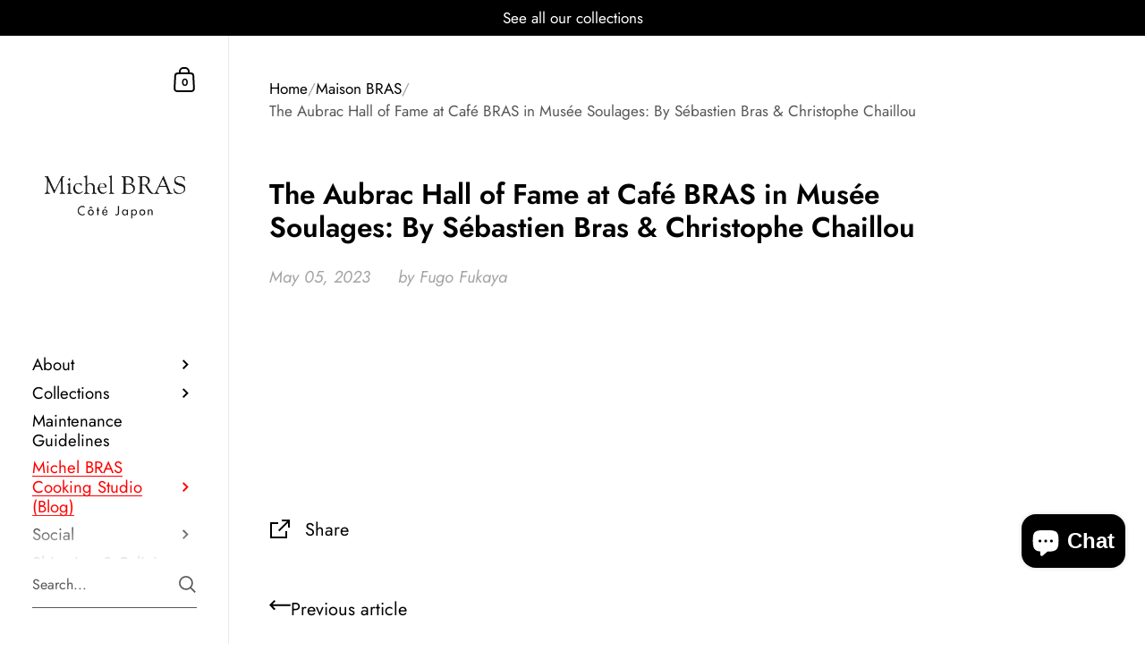

--- FILE ---
content_type: text/css
request_url: https://michel-bras-cote-japon.com/cdn/shop/t/9/assets/component-newsletter.css?v=118693846231760835701756369391
body_size: -375
content:
.newsletter__title{margin-bottom:1.75em}.newsletter__form{width:100%;margin-bottom:3em}.newsletter__form div{position:relative}.newsletter__input{width:100%;color:rgba(var(--color-body-txt),1);border:1px solid rgba(var(--color-body-txt),.36);padding:0 20px;transition:all .1s linear}.newsletter__input::placeholder{opacity:1;color:rgba(var(--color-body-txt),1)}.no-touchevents .newsletter__input:hover{border-color:rgba(var(--color-body-txt),.56)}.newsletter__input:focus{border-color:rgba(var(--color-body-txt),.56);box-shadow:0 0 0 3px rgba(var(--color-body-txt),.14)}.newsletter__input+.newsletter__submit{transition:all .1s linear}.newsletter__input:focus,.newsletter__input.filled{opacity:1!important}.newsletter__input:focus+.newsletter__submit,.newsletter__input.filled+.newsletter__submit{opacity:1!important}.newsletter__submit{position:absolute;top:0;height:100%;display:flex;align-items:center;cursor:pointer}html[dir=rtl] .newsletter__submit{left:20px}html[dir=ltr] .newsletter__submit{right:20px}.newsletter__submit>span{height:21px}.newsletter__submit path{transition:all .1s linear;fill:rgba(var(--color-body-txt),1)}.no-touchevents .newsletter__submit:hover,.newsletter__submit:focus{opacity:1!important}.no-touchevents .newsletter__submit:hover path,.newsletter__submit:focus path{fill:rgba(var(--color-body-accent),1)}.newsletter__text{line-height:1.7;opacity:.66;margin-bottom:2em}.newsletter__text+.newsletter__title{margin-top:2.25em}.newsletter>div>*:last-child{margin-bottom:0}
/*# sourceMappingURL=/cdn/shop/t/9/assets/component-newsletter.css.map?v=118693846231760835701756369391 */
